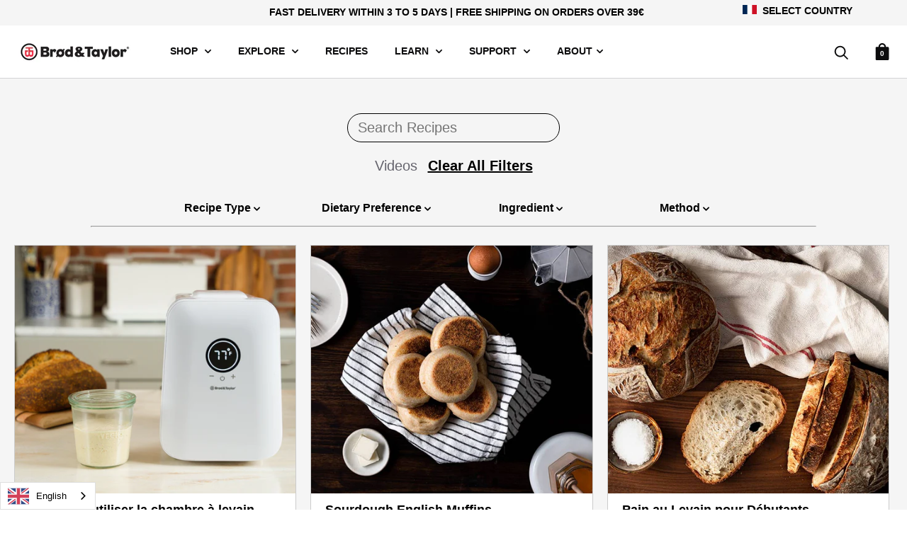

--- FILE ---
content_type: application/x-javascript
request_url: https://app.cart-bot.net/public/status/shop/brodandtaylor-fr.myshopify.com.js?1768282733
body_size: -300
content:
var giftbee_settings_updated='1755726424c';